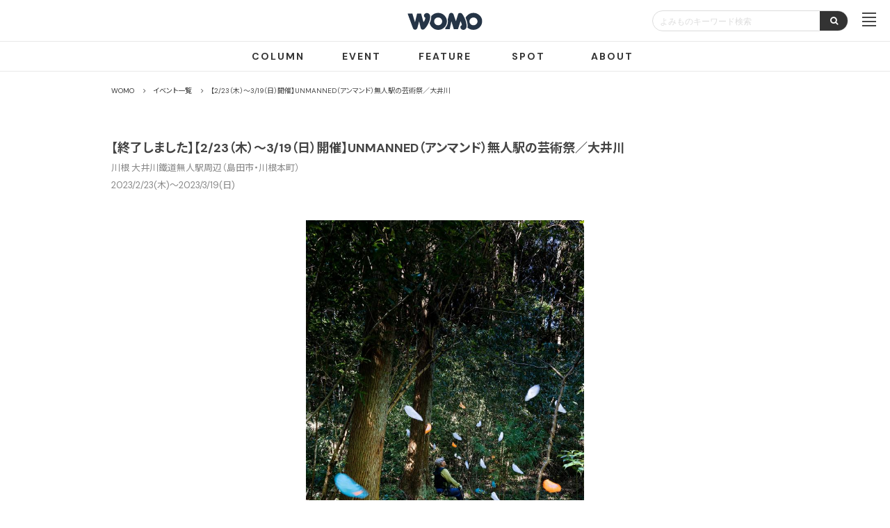

--- FILE ---
content_type: text/html; charset=UTF-8
request_url: https://womo.jp/shop/detail/22/event/19377/
body_size: 19682
content:
<!DOCTYPE html>
<html itemscope="itemscope" itemtype="http://schema.org/WebPage" lang="ja">
<head>
	<meta charset="UTF-8">
	<title>【このイベントは終了しました】【2/23（木）〜3/19（日）開催】UNMANNED（アンマンド）無人駅の芸術祭／大井川 【WOMO】</title>
	<meta charset="utf-8">
	<meta name="robots" content="noodp">
	<meta name="description" content="2023年2月23日〜2023年3月19日に開催する【2/23（木）〜3/19（日）開催】UNMANNED（アンマンド）無人駅の芸術祭／大井川の詳細ページ。 - 静岡の女性に、まちの魅力の再発見・新発見を届けるメディア WOMO">
	<meta name="keywords" content="静岡,浜松,美容院,ビューティ,ヘアサロン,グルメ,飲食店,スクール,クチコミ,お得,プレゼント,女性,情報,楽しむ,ポイント,貯まる,web予約,ネット予約">
	<meta name="viewport" content="width=device-width, user-scalable=no, initial-scale=1, maximum-scale=1"/>
	<meta content="https://womo.jp/" itemprop="url">

	<!-- Google Tag Manager for womo.jp -->
	<script>(function(w,d,s,l,i){w[l]=w[l]||[];w[l].push({'gtm.start':
                new Date().getTime(),event:'gtm.js'});var f=d.getElementsByTagName(s)[0],
            j=d.createElement(s),dl=l!='dataLayer'?'&l='+l:'';j.async=true;j.src=
            'https://www.googletagmanager.com/gtm.js?id='+i+dl;f.parentNode.insertBefore(j,f);
        })(window,document,'script','dataLayer','GTM-NJP9J2');</script>
	<!-- End Google Tag Manager -->

	<!-- Google Tag Manager for womotest.ia0.jp -->
	<script>(function(w,d,s,l,i){w[l]=w[l]||[];w[l].push({'gtm.start':
                new Date().getTime(),event:'gtm.js'});var f=d.getElementsByTagName(s)[0],
            j=d.createElement(s),dl=l!='dataLayer'?'&l='+l:'';j.async=true;j.src=
            'https://www.googletagmanager.com/gtm.js?id='+i+dl;f.parentNode.insertBefore(j,f);
        })(window,document,'script','dataLayer','GTM-KTVDJXJ');</script>
	<!-- End Google Tag Manager for womotest.ia0.jp -->

	<meta property="og:image" content="https://s3-ap-northeast-1.amazonaws.com/womo-bucket/ckfinder/shops/22/event/0e680c3e-399a-411b-98a4-1011378580fe.jpg" />
	<meta property="og:url" content="https://womo.jp/shop/detail/22/event/19377" />
	<meta property="og:type" content="article" />
	<meta property="og:title" content="【このイベントは終了しました】【2/23（木）〜3/19（日）開催】UNMANNED（アンマンド）無人駅の芸術祭／大井川 【WOMO】" />
	<meta property="og:description" content="2023年2月23日〜2023年3月19日に開催する【2/23（木）〜3/19（日）開催】UNMANNED（アンマンド）無人駅の芸術祭／大井川の詳細ページ。 - 静岡の女性に、まちの魅力の再発見・新発見を届けるメディア WOMO" />
	<meta property="og:site_name" content="WOMO | 静岡の女性に、まちの魅力の再発見・新発見を届けるメディア"/>
	<meta property="fb:app_id" content="465463373533615"/>

	<meta name="twitter:card" content="summary_large_image">
	<meta name="twitter:site" content="@womo_shizuoka">
	<meta name="twitter:creator" content="@womo_shizuoka">
	<meta name="twitter:image" content="https://s3-ap-northeast-1.amazonaws.com/womo-bucket/ckfinder/shops/22/event/0e680c3e-399a-411b-98a4-1011378580fe.jpg">

    <meta name="p:domain_verify" content="d95a39888cb2ac267296cc65d9e9c802"/>

	<script src="/assets/js/jquery.js"></script>
	<script src="/assets/js/jquery-ui-datepicker/jquery-ui-datepicker.min.js"></script>
	<script src="/assets/js/jquery-ui-datepicker/datepicker-ja.js"></script>
	<script src="/assets/public/common/js/jquery.matchHeight-min.js"></script>
	<script src="/assets/public/common/js/common.js?date=20220427"></script>

			<link rel="canonical" href="https://womo.jp/shop/detail/22/event/19377/">
		
	<link rel="icon" href="/favicon.ico">
	<link rel="apple-touch-icon" type="image/png" href="/apple-touch-icon.png">

	<link href="/assets/public/common/css/import.css?date=0220427" rel="stylesheet" media="screen, print">

	<link href="/assets/css/croppic/main.css" rel="stylesheet">
	<link href="/assets/css/croppic/croppic.css" rel="stylesheet">
	<link href="/assets/public/common/font-awesome-4.7.0/css/font-awesome.min.css" rel="stylesheet">
    <link rel="preconnect" href="https://fonts.googleapis.com">
    <link rel="preconnect" href="https://fonts.gstatic.com" crossorigin>
    <link href="https://fonts.googleapis.com/css2?family=DM+Sans:wght@400;700&family=Noto+Sans+JP:wght@100;300;400;500;700;900&display=swap" rel="stylesheet">
	<link href="/assets/css/jquery-ui-datepicker/jquery-ui.min.css" rel="stylesheet">
			<link type="text/css" rel="stylesheet" href="https://womo.jp/assets/smartphone/common/css/slick.css?1525231653" />

	


	
	<meta name="facebook-domain-verification" content="2guafduatfsqvbkd2s7ykwkzae9mdc" />
	<!-- Meta Pixel Code -->
	<script>
        !function(f,b,e,v,n,t,s)
        {if(f.fbq)return;n=f.fbq=function(){n.callMethod?
            n.callMethod.apply(n,arguments):n.queue.push(arguments)};
            if(!f._fbq)f._fbq=n;n.push=n;n.loaded=!0;n.version='2.0';
            n.queue=[];t=b.createElement(e);t.async=!0;
            t.src=v;s=b.getElementsByTagName(e)[0];
            s.parentNode.insertBefore(t,s)}(window, document,'script',
            'https://connect.facebook.net/en_US/fbevents.js');
        fbq('init', '1247316789479530');
        fbq('track', 'PageView');
	</script>
	<noscript><img height="1" width="1" style="display:none"
				   src="https://www.facebook.com/tr?id=1247316789479530&ev=PageView&noscript=1"
		/></noscript>
	<!-- End Meta Pixel Code -->
</head>

<body>

<!-- Google Tag Manager (noscript) for womo.jp -->
<noscript><iframe src="https://www.googletagmanager.com/ns.html?id=GTM-NJP9J2"
				  height="0" width="0" style="display:none;visibility:hidden"></iframe></noscript>
<!-- End Google Tag Manager (noscript) -->

<!-- Global site tag (gtag.js) - Google Ads: 634412013 -->
<script async src="https://www.googletagmanager.com/gtag/js?id=AW-634412013"></script>
<script>
    window.dataLayer = window.dataLayer || [];
    function gtag(){dataLayer.push(arguments);}
    gtag('js', new Date());
    gtag('config', 'AW-634412013');
</script>
<!-- Google Tag Manager (noscript) for womotest.ia0.jp -->
<noscript><iframe src="https://www.googletagmanager.com/ns.html?id=GTM-KTVDJXJ"
				  height="0" width="0" style="display:none;visibility:hidden"></iframe></noscript>
<!-- End Google Tag Manager (noscript) for womotest.ia0.jp -->


<div id="fb-root"></div>
<script>
	(function(d, s, id) {
		var js, fjs = d.getElementsByTagName(s)[0];
		if (d.getElementById(id)) return;
		js = d.createElement(s); js.id = id;
		js.src = "//connect.facebook.net/ja_JP/sdk.js#xfbml=1&version=v2.8";
		fjs.parentNode.insertBefore(js, fjs);
	}(document, 'script', 'facebook-jssdk'));
</script>

<div id="wrapper">
	
	<header class="header">
		<h1 class="siteLogo">
			<a href="/">
				<img src="/assets/public/common/img/basis/logo.svg" alt="WOMO" title="WOMO">
			</a>
		</h1>
														
		<div class="pc_header">

            			<div class="searchKeywordBox">
				<form class="el_searchKeyword" action="/column">
					<input type="text" name="keyword" placeholder="よみものキーワード検索" value="">
					<button type="submit"><i class="fa fa-search"></i></button>
				</form>
			</div>

            																	            																																																						            		</div>
				<div class="navContent js-siteNav">
			<ul class="navContent_memberNav">




				<li class="navContent_memberNav_member">
                    						<!-- 非ログインの場合 -->
						<div class="el_userSpNoLogin">
							<a href="/login/"><i class="fa fa-sign-in"></i>ログイン</a>
						</div>
                    				</li>
				
				<li class="navContent_memberNav_search">
					<form class="el_searchShop" action="/column">
						<input type="text" name="keyword" placeholder="よみものキーワード検索" value="">
						<button type="submit"><i class="fa fa-search"></i></button>
					</form>
				</li>

			</ul>
			<ul class="navContent_globalNavi">
				<li><a href="/">HOME</a></li>
                <li><a href="/column/">COLUMN</a></li>
                <li><a href="/event/">EVENT</a></li>
                <li><a href="/feature/">FEATURE</a></li>
                <li><a href="/shop/">SPOT</a></li>
                <li><a href="/about/">ABOUT</a></li>
				<li><a href="/guide/present/">PRESENT</a></li>
                <li><a href="/guide/">MEMBERSHIP</a></li>
			</ul>

		</div><!-- /globalNavi -->
		<div class="siteNaviBtn js-siteNavBtn">
			<div class="icon-animation">
				<span class="el_one"></span>
				<span class="el_two"></span>
				<span class="el_three"></span>
				<span class="el_four"></span>
			</div>
					</div>
			</header>


	






    <div class="topHeadBar">
    <ul class="topHeadBar_menu">
        <li class="">
            <a class="el_item" href="/column/">COLUMN</a>
        </li>
        <li class="">
            <a class="el_item" href="/event/">EVENT</a>
        </li>
        <li class="">
            <a class="el_item" href="/feature/">FEATURE</a>
        </li>
        <li class="">
            <a class="el_item" href="/shop/">SPOT</a>
        </li>
        <li class="">
            <a class="el_item" href="/about/">ABOUT</a>
        </li>
                                </ul>































    
                
        
                
</div>




	<div id="contents" class="mainContent">
		<div class="baseContent">
	
    <nav class="breadcrumb innerContent">
    <ol itemscope itemtype="http://schema.org/BreadcrumbList">
        <li itemprop="itemListElement" itemscope itemtype="http://schema.org/ListItem">
            <a itemprop="item" href="/">
                <span itemprop="name">WOMO</span>
            </a><i class="fa fa-angle-right"></i>
            <meta itemprop="position" content="1" />
        </li>
                <li itemprop="itemListElement" itemscope itemtype="http://schema.org/ListItem">
            <a itemprop="item" href="/event/">
                <span itemprop="name">イベント一覧</span>
            </a><i class="fa fa-angle-right"></i>
            <meta itemprop="position" content="4" />
        </li>
                <li itemprop="itemListElement" itemscope itemtype="http://schema.org/ListItem"><span itemprop="name">【2/23（木）〜3/19（日）開催】UNMANNED（アンマンド）無人駅の芸術祭／大井川</span><meta itemprop="position" content="7" /></li>
    </ol>
</nav>


	<div class="innerContent">
		<h1 class="eventDetailTitle">
						
			【終了しました】【2/23（木）〜3/19（日）開催】UNMANNED（アンマンド）無人駅の芸術祭／大井川
			
		</h1>
		<div class="eventDetailArea innerContent">川根&nbsp;大井川鐵道無人駅周辺（島田市・川根本町）</div>
        <div class="eventDetailArea innerContent">
                            2023/2/23(木)〜2023/3/19(日)
                    </div>
    </div><!-- /innerContent -->

	<div class="shopIndex mgT-20 innerContent">

		<div class="shopIndex_image">
			<div class="shopImage">

                				                
								<div class="shopImage_image_inner">
					<div class="el_item"><img src="https://s3-ap-northeast-1.amazonaws.com/womo-bucket/ckfinder/shops/22/event/0e680c3e-399a-411b-98a4-1011378580fe.jpg" alt="イメージ１"></div>
														</div>
								<div class="shopImage_image_nav">
					<div class="el_img" style="background-image: url('https://s3-ap-northeast-1.amazonaws.com/womo-bucket/ckfinder/shops/22/event/0e680c3e-399a-411b-98a4-1011378580fe.jpg');"></div>
														</div>
			</div>
		</div><!-- /shopIndex_image -->

		<div class="shopIndex_detail">
			<p class="shopIndex_detail_text">
                大井川鉄道無人駅とそこから広がる集落及び島田市川越し街道を舞台とした芸術祭「UNMANNED無人駅の芸術祭／大井川」。今回で6回目となる当企画は、&ldquo;無人&rdquo;と呼ばれる場所に住む人々のあたたかな生活や大井川が育んだ美しい風景をさまざまなアート作品であらわしていくもの。洗練された作品が野趣に富んだ自然にある光景は、美術館で飾られるアートとは大いに異なる魅力を放ち感動を呼び起こす。            </p>
		</div><!-- /shopIndex_detail -->

                        
                <p class="mgT-20"><small>※イベント詳細に関しましては、主催元までお問い合わせください。</small></p>

	</div><!-- /shopIndex -->

		<div class="shopSummary">
		<h2 class="contentsTitle">
		<span class="contentsTitle_box">
			<span class="contentsTitle_name">イベント詳細情報</span>
		</span>
		</h2>
		<div class="row">
			<div class="col-2">
				<div class="shopSummary_cont">
					<dl class="el_data">
						<dt>
							<span class="el_data_title">開催日</span>
						</dt>
						<dd>
															2023/2/23(木)〜2023/3/19(日)
													</dd>
					</dl>
				</div><!-- /shopSummary_cont -->
									<div class="shopSummary_cont">
						<dl class="el_data">
							<dt>
								<span class="el_data_title">開催時間</span>
							</dt>
							<dd>
								展示作品による
							</dd>
						</dl>
					</div><!-- /shopSummary_cont -->
								<div class="shopSummary_cont">
					<dl class="el_data mgB-3per">
						<dt>
							<span class="el_data_title">開催場所</span>
						</dt>
						<dd>
							大井川鐵道無人駅周辺（島田市・川根本町）<br>
                                                        島田市〜榛原郡川根本町<br>
							

													</dd>
					</dl>

				</div><!-- /shopSummary_cont -->
			</div><!-- /col-2 -->
			<div class="col-2">
									<div class="shopSummary_cont">
						<dl class="el_data">
							<dt>
								<span class="el_data_title">参加費</span>
							</dt>
							<dd>無料</dd>
						</dl>
					</div><!-- /shopSummary_cont -->
																									<div class="shopSummary_cont">
						<dl class="el_data">
							<dt>
								<span class="el_data_title">参考ページURL</span>
							</dt>
							<dd>
								<a href="https://2023.unmanned.jp/" class="gtmC-eventSampleLink">https://2023.unmanned.jp/</a>
							</dd>
						</dl>
					</div><!-- /shopSummary_cont -->
											</div><!-- /col-2 -->
		</div><!-- /row -->
	</div><!-- /shopSummary -->



	

	</div><!-- /baseContent -->

<script type="application/ld+json">
{
  "@context": "http://schema.org",
  "@type": "Event",
  "name": "【2/23（木）〜3/19（日）開催】UNMANNED（アンマンド）無人駅の芸術祭／大井川",
  "startDate" : "2023/2/23",
  "endDate" : "2023/3/19",
  "url" : "https://womo.jp/shop/22/event/19377/",
   "image": [
    "https://s3-ap-northeast-1.amazonaws.com/womo-bucket/ckfinder/shops/22/event/0e680c3e-399a-411b-98a4-1011378580fe.jpg"
  ],
  "description": "大井川鉄道無人駅とそこから広がる集落及び島田市川越し街道を舞台とした芸術祭「UNMANNED無人駅の芸術祭／大井川」。今回で6回目となる当企画は、&amp;ldquo;無人&amp;rdquo;と呼ばれる場所に住む人々のあたたかな生活や大井川が育んだ美しい風景をさまざまなアート作品であらわしていくもの。洗練された作品が野趣に富んだ自然にある光景は、美術館で飾られるアートとは大いに異なる魅力を放ち感動を呼び起こす。",
  "location" : {
    "@type" : "Place",
    "sameAs" : "https://maps.google.com/maps?q=【2/23（木）〜3/19（日）開催】UNMANNED（アンマンド）無人駅の芸術祭／大井川@,",
    "name" : "大井川鐵道無人駅周辺（島田市・川根本町）",
    "address" : "島田市〜榛原郡川根本町"
  }
}
</script>

<script type="text/javascript" src="/assets/js/jquery.cookie.js"></script>
<script type="text/javascript">
    //ブックマーク
    function add_event(id){
        //ボタン切り替え
        $('.event-fav-btn').each(function(){
            $(this).removeAttr("onclick");
            $(this).addClass("is-click");
            var $child = $(this);
            $child.html("<a href=\"/favorite/index/category/2\"><i class=\"fa fa-bookmark\"></i></a>");
        });

        //メッセージの表示
        var favmessageid = '#favmessage' + id;
        $(favmessageid).fadeIn().delay(3000).fadeOut("slow");

        // 会員としてログインしている場合、ブックマークをDBに保存する
		    }
</script>

	</div><!-- /mainContent -->
	<!-- /// contents end ////////////////////////////////////////////////////////////////////// -->

	<footer>

        <div class="topSns is-footer">
            <div class="topSns_cont">
                <h2 class="topSns_title">
                    FOLLOW US ON !
                </h2>
                <a href="https://www.instagram.com/womo_shizuoka/" class="is-instagram"><i class="fa fa-instagram fa-lg"></i></a>
                <a href="https://twitter.com/womo_official" class="is-twitter"><i class="fa fa-twitter fa-lg"></i></a>
                <a href="http://accountpage.line.me/womo" class="is-line"><img src="/assets/public/common/img/basis/line.svg" width="35" height="11" alt="LINE" class="mgT-2"></a>
            </div>
        </div>
<style>.fa-twitter:before {content: '𝕏';font-family: unset;font-weight: bold;}</style>


		<div class="footerCont">
			<div class="innerContent">
				<div class="footerCont_links">
                    <a href="/howto/">お店・企業のみなさまへ</a>
					<a href="/guide/agreement/">WOMO利用規約</a>
                    <a href="/sitemap/">サイトマップ</a>
														</div>
			</div><!-- /innerCont -->
		</div><!-- /footerCont -->

		<div class="footerCont02">
			<div class="innerContent">
																											<div class="footerCont02_links">
					<a href="https://shizuoka.kufu.company/" target="_blank">会社案内</a>
					<a href="https://shizuoka.kufu.company/privacypolicy.html" target="_blank">プライバシーポリシー</a>
					<a href="/guide/cookie/">Cookieポリシー</a>
					<a href="https://shizuoka.kufu.company/inquiry/index/1" target="_blank">お問い合わせ</a>
									</div>
			</div>
			<p class="copyright">© Kufu Shizuoka Inc. ALL Right Reserved.</p>
		</div><!-- /footerCont02 -->
	</footer>

</div><!-- /wrapper -->


<script src="/assets/public/common/js/slick.min.js?date=0220427"></script>
<script src="/assets/public/common/js/jquery.magnific-popup.min.js"></script>

<script>
	$(function(){
		// フリーワード検索
		$(".el_searchShop").on('submit', function() {
			var input = $(this).serializeArray();
			console.log(input);

			var params = {};
			$.each(input, function(key, value){
				if (!value.value) {
					return true;
				}

				var name = value.name.replace('[]', '' );

				if (name in params) {
					params[name] += ','+value.value
				} else {
					params[name] = value.value
				}
			});

			if ($.isEmptyObject(params) )
			{
				return false;
			}
			else
			{
				var $form = $("<form>", {action: $(this).attr('action'), method: $(this).attr('method')}).hide();
				$.each(params, function(key, value){
					$form.append($("<input>", {type: 'hidden', name: key, value: value}));
				});
				$form.appendTo(document.body).submit().remove();
			}

			return false;
		});
	});
</script>




</body>
</html>


--- FILE ---
content_type: text/css
request_url: https://womo.jp/assets/css/croppic/croppic.css
body_size: 5936
content:
			#croppic{
				width: 400px;  /* MANDATORY */
				height: 208px; /* MANDATORY */
				position: relative;  /* MANDATORY */
				
				margin: 50px 70px 20px;
				border: 3px  solid #FFF;
				box-sizing: content-box;
				-moz-box-sizing: content-box;
				border-radius: 2px;
				background-image: url(../../img/croppic/placeholder.png);
				background-repeat: no-repeat;
				background-position: center;
				box-shadow: 8px 8px 0px rgba(0,0,0,0.1);
			}
			
			/* DO NOT CHANGE FROM HERE ( unless u know what u are doing) */
			.cropImgWrapper{
				cursor: -webkit-grab;
				cursor: grab;
			}
			.cropImgWrapper:active{
				cursor: -webkit-grabbing;
				cursor: grabbing;
			}
			
			.cropImgUpload{
				z-index:2;
				position:absolute;
				height:28px;
				display:block;
				top: -30px;
				right: -2px;
				font-family:sans-serif;
				width:20px;
				height:20px;
				text-align:center;
				line-height:20px;
				color:#FFF;
			}
			
			.cropControls{
				z-index:2;
				position:absolute;
				height:30px;
				display:block;
				/* top: -31px; */
				top: -1px;
				right: -1px;
				font-family:sans-serif;
				background-color:rgba(0,0,0,0.35);
			}
			
			.cropControls i{
				display:block;
				float:left;
				margin:0;
				cursor:pointer;
				background-image:url('../../img/croppic/cropperIcons.png');
				width:30px;
				height:30px;
				text-align:center;
				line-height:20px;
				color:#FFF;
				font-size:13px;
				font-weight: bold;
				font-style: normal;
				
			}
			
			.cropControls i:hover{ background-color:rgba(0,0,0,0.25);  }
			
			.cropControls i.cropControlZoomMuchIn{ background-position:0px 0px;}
			.cropControls i.cropControlZoomIn{ background-position:-30px 0px; }
			.cropControls i.cropControlZoomOut{ background-position:-60px 0px; }
			.cropControls i.cropControlZoomMuchOut{ background-position:-90px 0px; }
			.cropControls i.cropControlRotateLeft{ background-position:-210px 0px; }
			.cropControls i.cropControlRotateRight{ background-position:-240px 0px; }
			.cropControls i.cropControlCrop{ background-position:-120px 0px;}
			.cropControls i.cropControlCrop{ background-color: rgba(0, 108, 26, 0.56);  }
			.cropControls i.cropControlCrop:hover{ background-color: rgba(0, 82, 21, 0.63);  }
			.cropControls i.cropControlUpload{ background-position:-150px 0px;}
			.cropControls i.cropControlReset{ background-position:-180px 0px;}
			.cropControls i.cropControlReset{ background-color: rgba(207, 0, 6, 0.53);  }
			.cropControls i.cropControlReset:hover{ background-color: rgba(174, 0, 6, 0.70);  }
			.cropControls i.cropControlRemoveCroppedImage{ background-position:-180px 0px;}
			.cropControls i.cropControlRemoveCroppedImage{ background-color: rgba(207, 0, 6, 0.53);  }
			.cropControls i.cropControlRemoveCroppedImage:hover{ background-color: rgba(174, 0, 6, 0.70);  }
			
			.cropControls i:last-child{
				margin-right:none;
			}
			
			#croppicModal{
				position:fixed;
				width:100%;
				height:100%;
				top: 0;
				left: 0;
				display:block;
				background:rgba(0,0,0,0.8);
				z-index: 10000;
			}
			
			
			/*
			*		PRELOADER 
			*		With courtesy of : http://cssload.net/
			*/
			
			.bubblingG {
				text-align: center;
				width:80px;
				height:50px;
				position: absolute;
				top: 50%;
				left: 50%;
				margin: -18px auto auto -40px;
				z-index:2;
			}

			.bubblingG span {
				display: inline-block;
				vertical-align: middle;
				width: 10px;
				height: 10px;
				margin: 25px auto;
				background: #FFF;
				box-shadow: 5px 5px 0px rgba(0,0,0,0.2);
				-moz-border-radius: 50px;
				-moz-animation: bubblingG 1s infinite alternate;
				-webkit-border-radius: 50px;
				-webkit-animation: bubblingG 1s infinite alternate;
				-ms-border-radius: 50px;
				-ms-animation: bubblingG 1s infinite alternate;
				-o-border-radius: 50px;
				-o-animation: bubblingG 1s infinite alternate;
				border-radius: 50px;
				animation: bubblingG 1s infinite alternate;
				
			}

			#bubblingG_1 {
				-moz-animation-delay: 0s;
				-webkit-animation-delay: 0s;
				-ms-animation-delay: 0s;
				-o-animation-delay: 0s;
				animation-delay: 0s;
			}

			#bubblingG_2 {
				-moz-animation-delay: 0.3s;
				-webkit-animation-delay: 0.3s;
				-ms-animation-delay: 0.3s;
				-o-animation-delay: 0.3s;
				animation-delay: 0.3s;
			}

			#bubblingG_3 {
				-moz-animation-delay: 0.6s;
				-webkit-animation-delay: 0.6s;
				-ms-animation-delay: 0.6s;
				-o-animation-delay: 0.6s;
				animation-delay: 0.6s;
			}

			@-moz-keyframes bubblingG {
				0% {
					width: 10px;
					height: 10px;
					background-color:#FFF;
					-moz-transform: translateY(0);
				}

				100% {
					width: 24px;
					height: 24px;
					background-color:#FFF;
					-moz-transform: translateY(-21px);
				}

			}

			@-webkit-keyframes bubblingG {
				0% {
					width: 10px;
					height: 10px;
					background-color:#FFF;
					-webkit-transform: translateY(0);
				}

				100% {
					width: 24px;
					height: 24px;
					background-color:#FFF;
					-webkit-transform: translateY(-21px);
				}

			}

			@-ms-keyframes bubblingG {
				0% {
					width: 10px;
					height: 10px;
					background-color:#FFF;
					-ms-transform: translateY(0);
				}

				100% {
					width: 24px;
					height: 24px;
					background-color:#FFF;
					-ms-transform: translateY(-21px);
				}

			}

			@-o-keyframes bubblingG {
				0% {
					width: 10px;
					height: 10px;
					background-color:#FFF;
					-o-transform: translateY(0);
				}

				100% {
					width: 24px;
					height: 24px;
					background-color:#FFF;
					-o-transform: translateY(-21px);
				}

			}

			@keyframes bubblingG {
				0% {
					width: 10px;
					height: 10px;
					background-color:#FFF;
					transform: translateY(0);
				}

				100% {
					width: 24px;
					height: 24px;
					background-color:#FFF;
					transform: translateY(-21px);
				}

			}
			
			
			/* some reset stlyes */
			
			
			
			
			
			
			
			
			
			
			
			
			
			
			


--- FILE ---
content_type: text/plain
request_url: https://www.google-analytics.com/j/collect?v=1&_v=j102&a=1447851769&t=pageview&_s=1&dl=https%3A%2F%2Fwomo.jp%2Fshop%2Fdetail%2F22%2Fevent%2F19377%2F&ul=en-us%40posix&dt=%E3%80%90%E3%81%93%E3%81%AE%E3%82%A4%E3%83%99%E3%83%B3%E3%83%88%E3%81%AF%E7%B5%82%E4%BA%86%E3%81%97%E3%81%BE%E3%81%97%E3%81%9F%E3%80%91%E3%80%902%2F23%EF%BC%88%E6%9C%A8%EF%BC%89%E3%80%9C3%2F19%EF%BC%88%E6%97%A5%EF%BC%89%E9%96%8B%E5%82%AC%E3%80%91UNMANNED%EF%BC%88%E3%82%A2%E3%83%B3%E3%83%9E%E3%83%B3%E3%83%89%EF%BC%89%E7%84%A1%E4%BA%BA%E9%A7%85%E3%81%AE%E8%8A%B8%E8%A1%93%E7%A5%AD%EF%BC%8F%E5%A4%A7%E4%BA%95%E5%B7%9D%20%E3%80%90WOMO%E3%80%91&sr=1280x720&vp=1280x720&_u=YEBAAEABAAAAACAAI~&jid=1074302149&gjid=645935201&cid=1527909935.1769011409&tid=UA-3236335-12&_gid=1884559573.1769011409&_r=1&_slc=1&gtm=45He61g1n81KTVDJXJv861975900za200zd861975900&gcd=13l3l3l3l1l1&dma=0&tag_exp=103116026~103200004~104527906~104528500~104684208~104684211~105391252~115495939~115938466~115938468~116744866~116988315~117041588&z=1995839121
body_size: -448
content:
2,cG-4QMY5L3P33

--- FILE ---
content_type: application/javascript
request_url: https://womo.jp/assets/public/common/js/common.js?date=20220427
body_size: 15673
content:
status_windowsize_lg = true; //ウィンドウサイズがlgサイズかどうかload,resize時に判定（true/false）
windowWidth = $(window).width();//ウィンドウ幅を記録

$(function() {
	//ナビゲーションの開閉
	var gNav = $('.js-siteNav');
	var gNav_btn = $('.js-siteNavBtn');

	gNav_btn.on('click', function() {
      	gNav.slideToggle(500);
		gNav_btn.toggleClass('is-open');
	});

    //いいねの開閉

    $('.head_loginBtn .is-like').on('click', function() {
        $('.head_historyList').slideUp(500);
        $('.head_loginBtn .is-history').removeClass('is-open');
        $('.head_likeList').slideToggle(500);
        $(this).toggleClass('is-open');
    });

    //閲覧履歴の開閉
    $('.head_loginBtn .is-history').on('click', function() {
        $('.head_likeList').slideUp(500);
        $('.head_loginBtn .is-like').removeClass('is-open');
        $('.head_historyList').slideToggle(500);
        $(this).toggleClass('is-open');
    });

    $('.head_list .el_close').on('click', function() {
        $('.head_historyList').slideUp(500);
        $('.head_loginBtn .is-history').removeClass('is-open');
        $('.head_likeList').slideUp(500);
        $('.head_loginBtn .is-like').removeClass('is-open');
    });

	// PAGE TOP
	var topBtn = $('#pageTop');
	topBtn.hide();
	$(window).scroll(function () {
		if ($(this).scrollTop() > 100) {
			topBtn.fadeIn();
		} else {
			topBtn.fadeOut();
		}
	});

	//スムーススクロール
	$('a[href^="#"]').click(function() {
		var speed = 500;
		var href= $(this).attr("href");
		var target = $(href == "#" || href == "" ? 'html' : href);
		var position = target.offset().top - 60;
		$('body,html').animate({scrollTop:position}, speed, 'swing');
		return false;
	});

	// キャプション　スライド※ママ、おさんぽ部で使用
	$('.boxgrid.caption').hover(function(){
		$(".cover", this).stop().animate({top:'56%'},{queue:false,duration:200});
	},function() {
		$(".cover", this).stop().animate({top:'85%'},{queue:false,duration:200});
	});

  var x = 768;
  if (windowWidth <= x) {
    //toggle表示
    $('.js-togglebtn').on('click',function(){
      $(this).next('.js-toggleCont').slideToggle();
    });
  }

	//メニュー・クーポン一覧の開閉
	$('.js-toggleMenuCoupon').on('click',function(){
		$(this).next().slideToggle();
		$(this).children().toggle();
	});

	//CVボタン：電話の開閉
	$('.js-telOpen').on('click',function(){
		$(this).next('.telNumber').toggleClass('is-open');
	});
	$('.telNumber .el_close').on('click',function(){
		$('.telNumber').removeClass('is-open');
	});

	//スライダー：サムネイル付き
	$('.js-slick').slick({
		arrows: false,
		autoplay: true,
		slidesToShow: 1,
		slidesToScroll: 1,
		autoplaySpeed: 4000,
		touchMove: true,
		fade: true,
		asNavFor: '.js-slick-nav'
	});
	$('.js-slick-nav-col3').slick({
		arrows: false,
		slidesToShow: 3,
		// slidesToScroll: 1,
		asNavFor: '.js-slick',
		// vertical: true,
		focusOnSelect: true
	});
	$('.js-slick-nav-col4').slick({
		arrows: false,
		slidesToShow: 4,
		// slidesToScroll: 1,
		asNavFor: '.js-slick',
		// vertical: true,
		focusOnSelect: true
	});

  //スライダー：TOPピックアップ
    $('.js-slick-top').slick({
      arrows:false,
      autoplay: true,
      slidesToShow: 1,
      slidesToScroll: 1,
      autoplaySpeed: 4000,
      touchMove: true,
      // centerMode:true,
      // variableWidth: true,
        dots:true,
      // centerPadding:'20%',
      // prevArrow:'<div class="prev">&#xf104;</div>',
      // nextArrow:'<div class="next">&#xf105;</div>',
      // responsive: [
      //   {
      //     breakpoint: 1000,      // 480〜599px
      //     settings: {
      //         // dots:false,
      //         centerMode:true,
      //         variableWidth: true,
      //     }
      //   },
      //     {
      //         breakpoint: 768,      // 480〜599px
      //         settings: {
      //             centerPadding:'15%',
      //             variableWidth: false,
      //             // dots:false,
      //             centerMode:true,
      //             variableWidth: true,
      //         }
      //     }
      //   ]
    });

    //スライダー：LPピックアップ
    $('.js-slick-LP').slick({
        arrows: false,
        autoplay: true,
        slidesToShow: 1,
        slidesToScroll: 1,
        autoplaySpeed: 4000,
        touchMove: true,
        centerMode:true,
        variableWidth: true,
        responsive: [
            {
                breakpoint: 768,      // 480〜599px
                settings: {
                    centerPadding:'15%',
                    variableWidth: false
                }
            }]
    });

  //スライダー：3連
  $('.js-slick-3').slick({
    arrows: false,
    autoplay: true,
    slidesToShow: 3,
    slidesToScroll: 3,
    autoplaySpeed: 8000,
    dots:true,
    touchMove: true,
    responsive: [
      {
        breakpoint: 1180,     // 600〜1023px
        settings: {
          slidesToScroll: 2,
          slidesToShow: 2
        }
      },
      {
        breakpoint: 768,      // 480〜599px
        settings: {
          slidesToScroll: 1,
          slidesToShow: 1
        }
      }
    ]
  });

    //topOsanpo_slide
    $('.topOsanpo_slide').slick({
        arrows: false,
        autoplay: true,
        slidesToShow: 1,
        slidesToScroll: 1,
        autoplaySpeed: 4000,
        dots:true,
        touchMove: false,
        variableWidth: true,
        centerMode:true,
        centerPadding:'30%',
        responsive: [
            {
                breakpoint: 768,
                settings: {
                    slidesToScroll: 1,
                    slidesToShow: 1,
                    centerMode:false,
                    variableWidth: false
                }
            }
        ]
    });

    //topOsanpo_slide
    $('.topOsanpo_bnr_item').slick({
        arrows: false,
        autoplay: false,
        slidesToShow: 3,
        slidesToScroll: 1,
        dots:true,
        responsive: [
            {
                breakpoint: 768,
                settings: {
                    slidesToScroll: 1,
                    slidesToShow: 1,
                    centerPadding:'15%',
                    variableWidth: false,
                    centerMode:true
                }
            }
        ]
    });


    //guide/addpoint/
    $('.js-slick-goodPoints').slick({
        arrows: false,
        dots:true,
        autoplay: true,
        slidesToShow: 1,
        slidesToScroll: 1,
        autoplaySpeed: 4000,
        touchMove: true,
        fade: true,
    });

    //アバウトページ
    $('.js-slick-about').slick({
        arrows: false,
        dots:false,
        autoplay: true,
        slidesToShow: 1,
        slidesToScroll: 1,
        autoplaySpeed: 5000,
        touchMove: true,
        fade: true,
    });


  //モーダル：単一用
	$('.js-modal').magnificPopup({
		type: 'image',
		image:{
			titleSrc: 'title'
		}
	});

	//モーダル：複数用
	$('.js-modal-gallery').magnificPopup({
		delegate: 'a:not(.nopopup)',
		type: 'image',
		titleSrc: 'title',
		image:{
			titleSrc: 'title'
		},
		gallery: { //ギャラリー表示にする
			enabled:true
		}
	});

	//IE対応
	objectFitImages('img.image-objectFit');

    // ios11の場合、ハンバーガーメニュー内の検索フォームを表示しない
	// この条件下で検索フォームが正常に動作しないため
    var iosVer = iosVer();
    if (iosVer != null && '10' < iosVer && iosVer < '12') {
        $('.navContent_memberNav_search').hide();
    }

	// iOSのバージョンを返す
    function iosVer() {
        var ios_ua = navigator.userAgent;
        if (ios_ua.indexOf("iPhone") > 0) {
            ios_ua.match(/iPhone OS (\w+){1,3}/g);
            return RegExp.$1.slice(0, 2).replace(/_/g, '');
        }
    }

    // 電話発信予約履歴を蓄積
    $('.shop_tel_log').on('click', function () {
        var params = {};
        params['controller'] = $(this).data('controller');
        params['action'] = $(this).data('action');
        params['shop_id'] = $(this).data('shop-id');
        params['content_id'] = $(this).data('content-id');
        params[$('#shop_ajax_form').data('name')] = get_token_form('shop_ajax_form');

        $.ajax({
            type: "POST",
            url: "/shop/save_telephone_history_log/",
            data: params,
            success: function (data) {
                if (data.status === 'failed') {
                    console.log('データの取得に失敗しました。');
                }
            },
            error: function () {
                console.log('データの取得に失敗しました。');
            }
        });
    });

    //コラムの見出し
    // $('.column_toc_head').on('click', function () {
    //     $(this).next('ol').slideToggle();
    //     $(this).toggleClass("is-close");
    // });

});

//読み込み・スクロール時 ==================================
// $(window).on('load scroll', function() {
// 	//グローバルナビゲーションスタイル
// 	var value = $(this).scrollTop();
// 	var setFadeStyle =  80;
// 	var naviScrollClass = 'is-scrolling';
// 	var naviScrollClass_addClass = $('body');
//
// 	if ( value > setFadeStyle ) {
// 		naviScrollClass_addClass.addClass(naviScrollClass);
// 	} else {
// 		naviScrollClass_addClass.removeClass(naviScrollClass);
// 	}
// });

/*! npm.im/object-fit-images 3.2.3 ※IEにobject-fitを適用するjs */
var objectFitImages=function(){"use strict";function t(t,e){return"data:image/svg+xml,%3Csvg xmlns='http://www.w3.org/2000/svg' width='"+t+"' height='"+e+"'%3E%3C/svg%3E"}function e(t){if(t.srcset&&!m&&window.picturefill){var e=window.picturefill._;t[e.ns]&&t[e.ns].evaled||e.fillImg(t,{reselect:!0}),t[e.ns].curSrc||(t[e.ns].supported=!1,e.fillImg(t,{reselect:!0})),t.currentSrc=t[e.ns].curSrc||t.src}}function i(t){for(var e,i=getComputedStyle(t).fontFamily,r={};null!==(e=l.exec(i));)r[e[1]]=e[2];return r}function r(e,i,r){var n=t(i||1,r||0);p.call(e,"src")!==n&&b.call(e,"src",n)}function n(t,e){t.naturalWidth?e(t):setTimeout(n,100,t,e)}function c(t){var c=i(t),o=t[a];if(c["object-fit"]=c["object-fit"]||"fill",!o.img){if("fill"===c["object-fit"])return;if(!o.skipTest&&g&&!c["object-position"])return}if(!o.img){o.img=new Image(t.width,t.height),o.img.srcset=p.call(t,"data-ofi-srcset")||t.srcset,o.img.src=p.call(t,"data-ofi-src")||t.src,b.call(t,"data-ofi-src",t.src),t.srcset&&b.call(t,"data-ofi-srcset",t.srcset),r(t,t.naturalWidth||t.width,t.naturalHeight||t.height),t.srcset&&(t.srcset="");try{s(t)}catch(t){window.console&&console.warn("https://bit.ly/ofi-old-browser")}}e(o.img),t.style.backgroundImage='url("'+(o.img.currentSrc||o.img.src).replace(/"/g,'\\"')+'")',t.style.backgroundPosition=c["object-position"]||"center",t.style.backgroundRepeat="no-repeat",t.style.backgroundOrigin="content-box",/scale-down/.test(c["object-fit"])?n(o.img,function(){o.img.naturalWidth>t.width||o.img.naturalHeight>t.height?t.style.backgroundSize="contain":t.style.backgroundSize="auto"}):t.style.backgroundSize=c["object-fit"].replace("none","auto").replace("fill","100% 100%"),n(o.img,function(e){r(t,e.naturalWidth,e.naturalHeight)})}function s(t){var e={get:function(e){return t[a].img[e||"src"]},set:function(e,i){return t[a].img[i||"src"]=e,b.call(t,"data-ofi-"+i,e),c(t),e}};Object.defineProperty(t,"src",e),Object.defineProperty(t,"currentSrc",{get:function(){return e.get("currentSrc")}}),Object.defineProperty(t,"srcset",{get:function(){return e.get("srcset")},set:function(t){return e.set(t,"srcset")}})}function o(t,e){var i=!h&&!t;if(e=e||{},t=t||"img",f&&!e.skipTest||!d)return!1;"img"===t?t=document.getElementsByTagName("img"):"string"==typeof t?t=document.querySelectorAll(t):"length"in t||(t=[t]);for(var r=0;r<t.length;r++)t[r][a]=t[r][a]||{skipTest:e.skipTest},c(t[r]);i&&(document.body.addEventListener("load",function(t){"IMG"===t.target.tagName&&o(t.target,{skipTest:e.skipTest})},!0),h=!0,t="img"),e.watchMQ&&window.addEventListener("resize",o.bind(null,t,{skipTest:e.skipTest}))}var a="bfred-it:object-fit-images",l=/(object-fit|object-position)\s*:\s*([-\w\s%]+)/g,u="undefined"==typeof Image?{style:{"object-position":1}}:new Image,g="object-fit"in u.style,f="object-position"in u.style,d="background-size"in u.style,m="string"==typeof u.currentSrc,p=u.getAttribute,b=u.setAttribute,h=!1;return o.supportsObjectFit=g,o.supportsObjectPosition=f,function(){function t(t,e){return t[a]&&t[a].img&&("src"===e||"srcset"===e)?t[a].img:t}f||(HTMLImageElement.prototype.getAttribute=function(e){return p.call(t(this,e),e)},HTMLImageElement.prototype.setAttribute=function(e,i){return b.call(t(this,e),e,String(i))})}(),o}();


// 検索タブのカレント
$(function() {
  var myTarget = $(".is-current");
  var myWrap = $(".categoryTabWrapper");
  var myIndex = $(".categoryTab a").index(myTarget);
  var scrollvalue = 70 * myIndex;
  myWrap.scrollLeft(scrollvalue);
});

// 店舗ヘッダーのカレント
$(function() {
  var myTarget = $(".is-current");
  var myWrap = $(".localNavi");
  var myIndex = $(".localNavi_inner a").index(myTarget);
  var scrollvalue = 80 * myIndex - 120;
  myWrap.scrollLeft(scrollvalue);
});

// 現在表示されているページ番号に応じてlinkタグとrel属性を付与する
function setRelAttribute(currentPage, nextPage, prevPage, currentUrl)
{
    if (currentUrl)
    {
        if (nextPage && nextPage !== currentPage)
        {
            $('head').append('<link rel="next" href=' + currentUrl + nextPage + ' />');
        }
        if (prevPage && prevPage !== currentPage)
        {
            $('head').append('<link rel="prev" href=' + currentUrl + prevPage + ' />');
        }
    }
}

// トークン取得
function get_token_form(id) {
    var $form = document.getElementById(id);
    fuel_set_csrf_token($form);
    return fuel_csrf_token($form);
}

// $(window).on("load resize", function() {
//
//   var startPos = 0,winScrollTop = 0;
//   var wh = $(window).width();
//
//   if (wh > 992) {
//     var headerH = 110;
//   } else {
//     var headerH = 50;
//   }
//
//   $(window).on('scroll',function(){
//     winScrollTop = $(this).scrollTop();
//     var headbar = $('.topHeadBar');
//     var headbarH = headbar.height();
//     var navH = headbar.height();
//
//     if($(window).scrollTop() >= headerH ) {
//
//       headbar.css('position','fixed');
//       $("body").css("margin-top",navH);
//
//       if($(window).scrollTop() >= headerH + headbarH ) {
//         if(winScrollTop <= 0){
//           headbar.addClass('hide');
//         }
//         // 一番上にいる
//         else if (winScrollTop >= startPos) {
//           headbar.addClass('hide');
//         }
//         // 上にスクロール
//         else {
//           headbar.removeClass('hide');
//         }
//
//       }
//
//
//     } else {
//       headbar.css('position','relative');
//       headbar.removeClass('hide');
//       $("body").css("margin-top","");
//     }
//
//     // 下にスクロール
//
//     startPos = winScrollTop;
//   });
//
//
// });